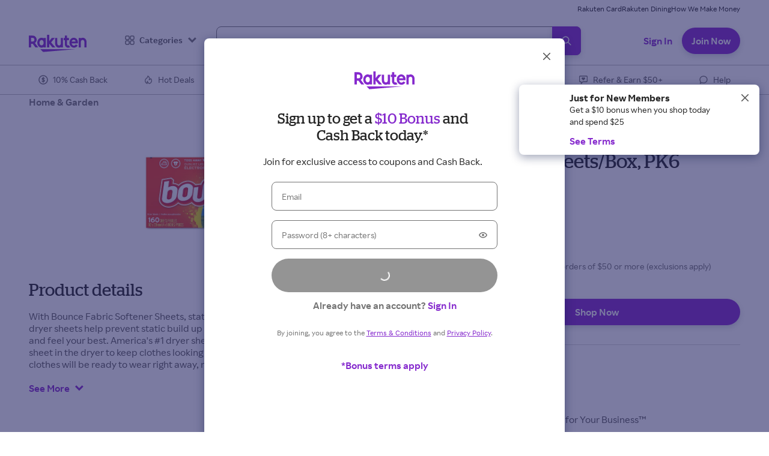

--- FILE ---
content_type: text/html; charset=utf-8
request_url: https://www.rakuten.com/auth/v2/signup?flow=MKTG_PAGE&variant_type=AUTH_MODAL&view_mode=external_spacing&bonus_id=SUJOIN10-201503&registration_type=SEM&app_name=rr-acquisition-web&app_version=2.67.1
body_size: 11207
content:
<!DOCTYPE html><html><head><meta charSet="utf-8"/><meta name="viewport" content="width=device-width, initial-scale=1.0, maximum-scale=1.0, user-scalable=no, viewport-fit=cover"/><meta name="X-UA-Compatible" http-equiv="X-UA-Compatible" content="chrome=1,IE=edge"/><meta name="Content-Type" http-equiv="Content-Type" content="text/html; charset=UTF-8"/><meta name="robots" content="noindex, nofollow"/><title>Rakuten: Shop. Get Cash Back. Repeat.</title><meta name="description" content="Feel the joy of Cash Back! Start your shopping at Rakuten - Shop as usual - Get Cash Back. Shop at over 3500 stores and get paid."/><meta name="keywords" content="coupons, cash back, rakuten, promo codes, online rebates, discounts, deals, coupon codes"/><meta name="referrer" content="strict-origin-when-cross-origin"/><link rel="preconnect" href="https://static.rakuten.com/assets/auth"/><link rel="preload" href="https://static.rakuten.com/static/fonts/rakutenSansUI/RakutenSansUI_W_Rg.woff2" as="font" type="font/woff2" crossorigin="true"/><link rel="preload" href="https://static.rakuten.com/static/fonts/rakutenSansUI/RakutenSansUI_W_SBd.woff2" as="font" type="font/woff2" crossorigin="true"/><link rel="preload" href="https://static.rakuten.com/static/fonts/rakutenSansUI/RakutenSansUI_W_Bd.woff2" as="font" type="font/woff2" crossorigin="true"/><link rel="preload" href="https://static.rakuten.com/static/fonts/rakutenSansUI/RakutenSansUI_W_Blk.woff2" as="font" type="font/woff2" crossorigin="true"/><link rel="preload" href="https://static.rakuten.com/static/fonts/stag/Stag-Book-Web.woff2" as="font" type="font/woff2" crossorigin="true"/><link sizes="16x16" rel="icon" type="image/png" href="https://static.rakuten.com/static/images/favicons-r/v1/favicon-16x16.png"/><link sizes="32x32" rel="icon" type="image/png" href="https://static.rakuten.com/static/images/favicons-r/v1/favicon-32x32.png"/><link sizes="57x57" rel="icon" type="image/png" href="https://static.rakuten.com/static/images/favicons-r/v1/favicon-57x57.png"/><link sizes="72x72" rel="icon" type="image/png" href="https://static.rakuten.com/static/images/favicons-r/v1/favicon-72x72.png"/><link sizes="76x76" rel="icon" type="image/png" href="https://static.rakuten.com/static/images/favicons-r/v1/favicon-76x76.png"/><link sizes="57x57" rel="apple-touch-icon" href="https://static.rakuten.com/static/images/favicons-r/v1/icon-57x57.png"/><link sizes="57x57" rel="apple-touch-icon-precomposed" href="https://static.rakuten.com/static/images/favicons-r/v1/icon-57x57.png"/><link sizes="72x72" rel="apple-touch-icon" href="https://static.rakuten.com/static/images/favicons-r/v1/icon-72x72.png"/><link sizes="72x72" rel="apple-touch-icon-precomposed" href="https://static.rakuten.com/static/images/favicons-r/v1/icon-72x72.png"/><link sizes="76x76" rel="apple-touch-icon" href="https://static.rakuten.com/static/images/favicons-r/v1/icon-76x76.png"/><link sizes="76x76" rel="apple-touch-icon-precomposed" href="https://static.rakuten.com/static/images/favicons-r/v1/icon-76x76.png"/><link sizes="114x114" rel="apple-touch-icon" href="https://static.rakuten.com/static/images/favicons-r/v1/icon-114x114.png"/><link sizes="114x114" rel="apple-touch-icon-precomposed" href="https://static.rakuten.com/static/images/favicons-r/v1/icon-114x114.png"/><link sizes="120x120" rel="apple-touch-icon" href="https://static.rakuten.com/static/images/favicons-r/v1/icon-120x120.png"/><link sizes="120x120" rel="apple-touch-icon-precomposed" href="https://static.rakuten.com/static/images/favicons-r/v1/icon-120x120.png"/><link sizes="144x144" rel="apple-touch-icon" href="https://static.rakuten.com/static/images/favicons-r/v1/icon-144x144.png"/><link sizes="144x144" rel="apple-touch-icon-precomposed" href="https://static.rakuten.com/static/images/favicons-r/v1/icon-144x144.png"/><link sizes="180x180" rel="apple-touch-icon" href="https://static.rakuten.com/static/images/favicons-r/v1/icon-180x180.png"/><link sizes="180x180" rel="apple-touch-icon-precomposed" href="https://static.rakuten.com/static/images/favicons-r/v1/icon-180x180.png"/><link sizes="192x192" rel="apple-touch-icon" href="https://static.rakuten.com/static/images/favicons-r/v1/icon-192x192.png"/><link sizes="192x192" rel="apple-touch-icon-precomposed" href="https://static.rakuten.com/static/images/favicons-r/v1/icon-192x192.png"/><meta name="msapplication-TileColor" content="#FFFFFF"/><meta name="msapplication-TileImage" content="https://static.rakuten.com/static/images/favicons-r/v1/icon-144x144.png"/><meta name="next-head-count" content="38"/><script id="waf" src="https://d89e3aa58c21.us-west-2.sdk.awswaf.com/d89e3aa58c21/4b058ec53a76/challenge.js" defer=""></script><script id="configEl">window.__CONFIGS__={"deployEnv":"prod","staticHost":"https://static.rakuten.com","datadogClientToken":"pub6d4331aa5a828f7272055a57e6aa2d41","regionId":"USA","radiantMetadata":{"enabled":false,"host":"https://static.rakuten.com","lastModifiedTopicAllMetaApiPath":"/assets/radiant-metadata/lastmodified/topicallmeta.json","topicTilesApiPath":"/assets/radiant-metadata/metadata/topictiles/","topicTilesAllFile":"all.json","topicLayoutApiPath":"/assets/radiant-metadata/metadata/topiclayout/","topicLayoutAllFile":"all.json","lastModifiedAllPollingInterval":3600000,"metadataAllPollingInterval":3600000,"metadataFlushInterval":5000,"fetchTimeout":1000,"drVersion":4},"graphqlHost":"","graphqlPath":"/datagrid/graphql","datagridRestApiHost":"","datagridRestApiPath":"/datagrid/rest/v1/data","apiHost":"","feedApiHost":"","incentivesApiHost":"","memberMilestonesApiPath":"/api/v1/eligible-incentives/member/milestones","milestoneApiHost":"","memberMilestonesPath":"/rewardshub/v1/regions","memberAccountApiHost":"https://api.rakuten.com","memberAccountBalanceAPIPath":"/earnings_history/v2/regions/REGION_ID/members/MEMBER_GUID/experience/balance_info?fields=balance,eligibility","memberAccountApiTimeout":500,"updateTcppPath":"/tcpp/version/update.do","searchStoreHost":"https://api-catalog-use-gateway.global.rakuten.com","searchStorePath":"/gsp-ac/rewards/search/v2/us_rewards_search/store.json","searchProductHost":"https://api-catalog-use-gateway.global.rakuten.com","searchProductPath":"/gsp-ac/autocomplete/v1/us_ebates_ac.list_ac","experimentV4Host":"https://api.rakuten.com","appShellFeedSlugName":"radiant-navigation","categoryFeedSlugName":"radiant-categories","popupFeedSlugName":"radiant-popup","segmentApiKey":"vLFussC4XChxcOvzEXgApiBtItELHGtW","segmentSettings":{"amplitudeApiKey":"8d61aca7f1e91fe688d8c3d819182c81","branch_key":"key_live_nhRF9ZTJhyZsHIsSdN1u6aheurlZgNKr","Branch_Metrics":"62859005486aad05012d4da0","apiHost":"events.engager.ecbsn.com/v1"},"fbAppId":214330088590858,"fbSdkVersion":"v22.0","googleClientId":"51014805214-s1t91c6udh7lki36s5vh9l9867oavm54.apps.googleusercontent.com","googleSiteId":"psBe4MH7fS-KOFMLl-Fygd3F0uxRwQHjvEB72HRnyS8","bingSiteId":"46AE393A8007808D66CAB4D05BAB08E0","authSDKPath":"https://www.rakuten.com/static/js/auth/ebates-auth.1.1.21.min.js","appleWebClientId":"com.ebates.EbatesMobile.signInWithApple.prod","appleAppId":723134859,"appPackageId":"com.ebates","authMicrositeExperimentName":"BSTN02","authMicrositeVariantValue":"BSTN02A","gtmId":"GTM-NDCS3F","gaId":"UA-1707619-8","branchKey":"key_live_nhRF9ZTJhyZsHIsSdN1u6aheurlZgNKr","branchSDKPath":"https://static.rakuten.com/static/js/branch/branch-2.85.0.min.js","messagingSDK":{"genericRegionApiPath":"/message/v2/regions/{regionId}/messages/batch","USA":{"lingerDuration":1000,"batchSize":25,"messageGatewayBaseURL":"https://api.rakuten.com"},"GBR":{"lingerDuration":1000,"batchSize":25,"messageGatewayBaseURL":"https://api.rakuten.co.uk"},"CAN":{"lingerDuration":1000,"batchSize":25,"messageGatewayBaseURL":"https://api.rakuten.ca"}},"holisticEvents":{"logOutCompleted":{"schema_id":968,"type":"Logout Completed"},"signInFailed":{"schema_id":984,"type":"Sign In Failed","schemaId":2304},"signUpFailed":{"schema_id":981,"type":"Sign Up Failed","schemaId":2356},"oneTapDismissed":{"schema_id":1210,"type":"One Tap Dismissed"},"oneTapStarted":{"schema_id":1211,"type":"One Tap Started"},"oneTapFailed":{"schema_id":1213,"type":"One Tap Failed"},"AppTrackingSetting":{"schema_id":1115,"type":"Set App Tracking Info"},"Button Clicked":{"schema_id":1389,"type":"Button Clicked"},"Page Viewed":{"schema_id":1580,"type":"Page Viewed"},"branchJourneyViewed":{"schema_id":1637,"type":"Branch Journey Viewed"},"branchJourneyDismissed":{"schema_id":1636,"type":"Branch Journey Dismissed"},"branchJourneyCTAClicked":{"schema_id":1635,"type":"Branch Journey Cta Clicked"},"signUpStarted":{"schemaId":2397,"type":"Sign Up Started"},"signInStarted":{"schemaId":2334,"type":"Sign In Started"},"magicLinkLoginViewed":{"schemaId":1472,"type":"Magic Link Login Viewed"},"magicLinkGenerationFailed":{"schemaId":1560,"type":"Magic Link Generation Failed"},"passwordShown":{"schemaId":2453,"type":"Password Shown"},"passwordHidden":{"schemaId":2452,"type":"Password Hidden"}},"didomi":{"apiKey":"6d612ecc-e70f-4dbd-884b-84ab96ca90a5","noticeId":"KgCDxcxg","enabled":false,"extraUserAgents":[],"tokenCookieName":"didomi_token","vendors":{"googleReCaptcha":"c:googlere-qL2VLXCy","rakutenAnalyticsTracker":"c:rakutenan-tWk99EhE","rakutenEssential":"c:rakutenuk-bnzaDwda","rakutenFunctional":"c:rakutenuk-dRirEzPE","rakutenPerformance":"c:rakutenuk-EUfRR3nC","rakutenTargetedAdvertising":"c:rakutenuk-NDQY7THB","youtube":"c:youtube-4y4k9zVb","branch":"c:branch-QCy38KHj","amplitude":"c:amplitude-zdneTBWK","googleAnalytics":"c:googleana-zidm76Mc","googleTagManager":"c:googletag-C8iekTiy","googleOneTap":"c:googleone-gHjUeqXh","facebook":"c:facebooks-6wiaw2R8"},"purposes":{"essential":"zJnDGJc8","functional":"9pEfgFtx","performance":"AZgWeZRZ","targetedAdvertising":"XPdE8HYM"}},"memberDataFetchTimeout":300,"experimentV4Key":"2e2d7e91-2b00-458f-b8f6-2dbea770977c","defaultLocale":"en-us","defaultCountry":"US","enableExperimentsIntegration":true,"experimentv4":{"featureFlagKeys":{"showGoogleOneTap":"ACQ29","autocompleteToHybridSearch":"DISC10-Web","hideSocialConnectionButtonOnHeaderDropdown":"hide-social-connection-buttons-website-all-regions-bstn-01","audioEye":"RCS7181"}},"audioEyeHash":"a258ec196d37dcad7e55310f11165a7a","memberMilestoneApiTimeout":300,"assetPrefix":"https://static.rakuten.com/assets/auth","datadogServiceName":"rr-auth-web","clientAgent":"rr-auth-web","enableWebviewDebugOutput":false,"setNonProdCookie":false,"nonProdCookieName":"nonprod-employee","nonProdCookieValue":"Rs8qsu92SFQ5R","allowWebviewParam":false,"indexSite":false,"appleClientId":"com.ebates.EbatesMobile.signInWithApple.prod","facebookAppId":214330088590858,"basePath":"/auth/v2","minAppVersion":{"GBR":"11.10.0"},"supportedLocale":["en-us","en-gb"],"termsLinkHref":"/help/article/terms-conditions","privacyLinkHref":"/help/article/privacy-policy","rafTermsLinkHref":"/help/article/referral-program-terms","ukMobileBoostTermsLinkHref":"/help/article/10-boost-bonus-terms","helpContactHref":"/help/other-questions?form_type=trouble_sign_in","anonPrivacyHref":"/anon-privacy-preferences.htm","emailSubscription":1262,"experimentV4":{"featureFlagKeys":{"magicLinkLogin":"BSTN02"}},"awsWAF":{"src":"https://d89e3aa58c21.us-west-2.sdk.awswaf.com/d89e3aa58c21/4b058ec53a76/challenge.js"},"recaptchaSiteKey":"6LcX6fQZAAAAAC-PhgK4ep1bFNO2n1BKWG-Tt2-u","appVersion":"1.55.0","modules":{"rrnext":"2.13.4","appshell":"2.131.0","uikit":"5.64.0","rrfeed":"3.42.0"}}</script><link data-next-font="" rel="preconnect" href="/" crossorigin="anonymous"/><script data-testid="datadog-preload" data-nscript="beforeInteractive" crossorigin="anonymous"> window.DD_LOGS = window.DD_LOGS || { q:[],onReady:function(c){window.DD_LOGS.q.push(c);} }; window.ddPreloadErrorHandler = function(e) { window.DD_LOGS.onReady(function() { window.DD_LOGS.logger.error(e.message, { filename: e.filename, stackTrace: e.error.stack, }); }); }; window.addEventListener('error', window.ddPreloadErrorHandler); </script><noscript data-n-css=""></noscript><script defer="" nomodule="" src="https://static.rakuten.com/assets/auth/_next/static/chunks/polyfills-c67a75d1b6f99dc8.js"></script><script src="https://static.rakuten.com/assets/auth/_next/static/chunks/webpack-913463547887c6c5.js" defer=""></script><script src="https://static.rakuten.com/assets/auth/_next/static/chunks/framework-ec5e1a8e3005e758.js" defer=""></script><script src="https://static.rakuten.com/assets/auth/_next/static/chunks/main-2103c11d3fdb36af.js" defer=""></script><script src="https://static.rakuten.com/assets/auth/_next/static/chunks/pages/_app-dcf47d9602d69c36.js" defer=""></script><script src="https://static.rakuten.com/assets/auth/_next/static/chunks/pages/signup-ad9da12263636b25.js" defer=""></script><script src="https://static.rakuten.com/assets/auth/_next/static/u7hMahkp5ScAoy5a-wVEa/_buildManifest.js" defer=""></script><script src="https://static.rakuten.com/assets/auth/_next/static/u7hMahkp5ScAoy5a-wVEa/_ssgManifest.js" defer=""></script></head><body><div id="__next"><style data-emotion="css-global tg1iaj">:host,:root,[data-theme]{--chakra-ring-inset:var(--chakra-empty,/*!*/ /*!*/);--chakra-ring-offset-width:0px;--chakra-ring-offset-color:#fff;--chakra-ring-color:rgba(66, 153, 225, 0.6);--chakra-ring-offset-shadow:0 0 #0000;--chakra-ring-shadow:0 0 #0000;--chakra-space-x-reverse:0;--chakra-space-y-reverse:0;--colors-light:#fff;--colors-dark:#252525;--colors-gray:#f2f2f2;--colors-palette-almostBlack:#252525;--colors-palette-grey_400:#575757;--colors-palette-grey_300:#737373;--colors-palette-white:#ffffff;--colors-palette-grey_100:#dddddd;--colors-palette-grey_50:#f2f2f2;--colors-palette-green_400:#134028;--colors-palette-purple_400:#480081;--colors-palette-grey_200:#b9b9b9;--colors-palette-blue_400:#242463;--colors-palette-orange_400:#ae5308;--colors-palette-purple_50:#bc9fea;--colors-palette-orange_200:#ffa215;--colors-palette-orange_300:#ee6b00;--colors-palette-purple_25:#cfc0ff;--colors-palette-orange_100:#ffd34d;--colors-palette-purple_15:#e4e0fc;--colors-palette-orange_15:#ffefb5;--colors-palette-purple_05:#f4f3fe;--colors-palette-green_200:#75b260;--colors-palette-green_300:#33823f;--colors-palette-purple_300:#7119b8;--colors-palette-green_100:#aee26d;--colors-palette-purple_200:#8529cd;--colors-palette-green_15:#d6f6b5;--colors-palette-purple_100:#9b50d6;--colors-palette-red_100:#ff99b2;--colors-palette-red_400:#720827;--colors-palette-blue_200:#2b83d3;--colors-palette-blue_300:#3e3e9d;--colors-palette-blue_100:#61bce3;--colors-palette-blue_15:#d9ecf7;--colors-palette-red_200:#f43e49;--colors-palette-red_300:#b90037;--colors-palette-red_15:#ffe2eb;--colors-palette-grey_250:#949494;--colors-palette-grey_05:#fafafa;--colors-palette-red_05:#fff8f9;--colors-palette-blue_05:#f2f9fd;--colors-palette-orange_05:#fff9e8;--colors-palette-green_05:#f8fff2;--colors-palette-brown_400:#462c0f;--colors-palette-brown_300:#724007;--colors-palette-brown_200:#ad681f;--colors-palette-brown_100:#d1a06f;--colors-palette-brown_15:#ecdac4;--colors-palette-brown_05:#f9f2ea;--colors-palette-gold_400:#55380c;--colors-palette-gold_300:#815717;--colors-palette-gold_200:#936816;--colors-palette-gold_100:#b1884c;--colors-palette-gold_50:#d6c1a1;--colors-palette-gold_25:#ece3d3;--colors-palette-gold_15:#f8f5ef;--colors-palette-gold_05:#fbf9f4;--colors-fill-sectionInverseSecondary:#252525;--colors-fill-ctaPrimary:#8529cd;--colors-fill-sectionInversePrimary:#242463;--colors-fill-default:#ffffff;--colors-fill-bannerOverlay:linear-gradient(90deg, #242463ff, #24246300);--colors-fill-extensionIllustration:#480081;--colors-fill-preferenceBackground:#f4f3fe;--colors-fill-listviewBackground:#d9ecf7;--colors-fill-ctaSecondaryRakPlus:#f8f5ef;--colors-fill-ctaPrimaryRakPlus:#936816;--colors-fill-sectionInversePrimaryRakPlus:#252525;--colors-fill-sectionPrimaryRakPlus:#fbf9f4;--colors-border-primary:#252525;--colors-border-inverse:#ffffff;--colors-border-iconContainer:#dddddd;--colors-border-divider:#b9b9b9;--colors-border-listViewDivider:#f4f3fe;--colors-text-primary:#252525;--colors-text-secondary:#575757;--colors-text-tertiary:#737373;--colors-text-inverse:#ffffff;--colors-text-cashback:#8529cd;--colors-text-cashbackInStore:#8529cd;--colors-text-action:#8529cd;--colors-text-actionRakPlus:#936816;--colors-text-cashbackRakPlus:#936816;--colors-brand-purple:#8529cd;--colors-brand-darkIndigo:#242463;--colors-brand-goldRakPlus:#b1884c;--colors-state-error:#b90037;--colors-state-disabled:#949494;--colors-state-unselected:#737373;--colors-state-hover:#9b50d6;--colors-state-pressed:#7119b8;--colors-state-selected:#8529cd;--colors-state-focused:#8529cd;--colors-state-info:#3e3e9d;--colors-state-success:#33823f;--colors-state-warning:#ee6b00;--colors-state-pressedRakPlus:#815717;--colors-state-focusedRakPlus:#b1884c;--colors-state-hoverRakPlus:#b1884c;--colors-state-selectedRakPlus:#936816;--fonts-hero-large:Stag,Georgia,Times New Roman,Times,serif;--fonts-hero-medium:Stag,Georgia,Times New Roman,Times,serif;--fonts-hero-base:Stag,Georgia,Times New Roman,Times,serif;--fonts-h1-medium:Stag,Georgia,Times New Roman,Times,serif;--fonts-h1-large:Stag,Georgia,Times New Roman,Times,serif;--fonts-h1-base:Stag,Georgia,Times New Roman,Times,serif;--fonts-tagLarge:Rakuten Sans UI,system-ui,Arial,Roboto,sans-serif;--fonts-tagSmall:Rakuten Sans UI,system-ui,Arial,Roboto,sans-serif;--fonts-strikethrough:Rakuten Sans UI,system-ui,Arial,Roboto,sans-serif;--fonts-descriptorLarge:Rakuten Sans UI,system-ui,Arial,Roboto,sans-serif;--fonts-descriptorMedium:Rakuten Sans UI,system-ui,Arial,Roboto,sans-serif;--fonts-descriptorSmall:Rakuten Sans UI,system-ui,Arial,Roboto,sans-serif;--fonts-descriptorXsmall:Rakuten Sans UI,system-ui,Arial,Roboto,sans-serif;--fonts-descriptorXxsmall:Rakuten Sans UI,system-ui,Arial,Roboto,sans-serif;--fonts-body:Rakuten Sans UI,system-ui,Arial,Roboto,sans-serif;--fonts-subnav:Rakuten Sans UI,system-ui,Arial,Roboto,sans-serif;--fonts-finePrint:Rakuten Sans UI,system-ui,Arial,Roboto,sans-serif;--fonts-buttonSmall:Rakuten Sans UI,system-ui,Arial,Roboto,sans-serif;--fonts-buttonMedium:Rakuten Sans UI,system-ui,Arial,Roboto,sans-serif;--fonts-buttonLarge:Rakuten Sans UI,system-ui,Arial,Roboto,sans-serif;--fonts-link:Rakuten Sans UI,system-ui,Arial,Roboto,sans-serif;--fonts-h2-medium:Stag,Georgia,Times New Roman,Times,serif;--fonts-h2-large:Stag,Georgia,Times New Roman,Times,serif;--fonts-h2-base:Stag,Georgia,Times New Roman,Times,serif;--fonts-h3-medium:Stag,Georgia,Times New Roman,Times,serif;--fonts-h3-large:Stag,Georgia,Times New Roman,Times,serif;--fonts-h3-base:Stag,Georgia,Times New Roman,Times,serif;--fonts-bannerLarge-medium:Rakuten Sans UI,system-ui,Arial,Roboto,sans-serif;--fonts-bannerLarge-large:Rakuten Sans UI,system-ui,Arial,Roboto,sans-serif;--fonts-bannerLarge-base:Rakuten Sans UI,system-ui,Arial,Roboto,sans-serif;--fonts-bannerSmall-medium:Rakuten Sans UI,system-ui,Arial,Roboto,sans-serif;--fonts-bannerSmall-large:Rakuten Sans UI,system-ui,Arial,Roboto,sans-serif;--fonts-bannerSmall-base:Rakuten Sans UI,system-ui,Arial,Roboto,sans-serif;--fonts-nav-medium:Rakuten Sans UI,system-ui,Arial,Roboto,sans-serif;--fonts-nav-large:Rakuten Sans UI,system-ui,Arial,Roboto,sans-serif;--fonts-nav-base:Rakuten Sans UI,system-ui,Arial,Roboto,sans-serif;--fonts-subheaderSmall-medium:Rakuten Sans UI,system-ui,Arial,Roboto,sans-serif;--fonts-subheaderSmall-large:Rakuten Sans UI,system-ui,Arial,Roboto,sans-serif;--fonts-subheaderSmall-base:Rakuten Sans UI,system-ui,Arial,Roboto,sans-serif;--fonts-subheaderLarge-medium:Rakuten Sans UI,system-ui,Arial,Roboto,sans-serif;--fonts-subheaderLarge-large:Rakuten Sans UI,system-ui,Arial,Roboto,sans-serif;--fonts-subheaderLarge-base:Rakuten Sans UI,system-ui,Arial,Roboto,sans-serif;--fonts-cashback-base:Rakuten Sans UI,system-ui,Arial,Roboto,sans-serif;--fonts-cashback-medium:Rakuten Sans UI,system-ui,Arial,Roboto,sans-serif;--fonts-cashback-large:Rakuten Sans UI,system-ui,Arial,Roboto,sans-serif;--fontSizes-hero-large:64px;--fontSizes-hero-medium:46px;--fontSizes-hero-base:40px;--fontSizes-buttonLarge:18px;--fontSizes-tagLarge:16px;--fontSizes-buttonMedium:16px;--fontSizes-link:16px;--fontSizes-buttonSmall:14px;--fontSizes-body:14px;--fontSizes-subnav:14px;--fontSizes-tagSmall:12px;--fontSizes-finePrint:12px;--fontSizes-h1-medium:40px;--fontSizes-h1-large:52px;--fontSizes-h1-base:32px;--fontSizes-strikethrough:14px;--fontSizes-descriptorLarge:20px;--fontSizes-descriptorMedium:18px;--fontSizes-descriptorSmall:16px;--fontSizes-descriptorXsmall:14px;--fontSizes-descriptorXxsmall:12px;--fontSizes-h2-medium:32px;--fontSizes-h2-large:40px;--fontSizes-h2-base:24px;--fontSizes-h3-medium:28px;--fontSizes-h3-large:32px;--fontSizes-h3-base:20px;--fontSizes-bannerLarge-medium:28px;--fontSizes-bannerLarge-large:28px;--fontSizes-bannerLarge-base:24px;--fontSizes-bannerSmall-medium:24px;--fontSizes-bannerSmall-large:24px;--fontSizes-bannerSmall-base:22px;--fontSizes-subheaderLarge-medium:24px;--fontSizes-subheaderLarge-large:24px;--fontSizes-subheaderLarge-base:18px;--fontSizes-subheaderSmall-medium:20px;--fontSizes-subheaderSmall-large:20px;--fontSizes-subheaderSmall-base:16px;--fontSizes-nav-medium:14px;--fontSizes-nav-large:14px;--fontSizes-nav-base:12px;--fontSizes-cashback-base:14px;--fontSizes-cashback-medium:16px;--fontSizes-cashback-large:16px;--fontWeights-hero-large:300;--fontWeights-hero-medium:300;--fontWeights-hero-base:300;--fontWeights-body:400;--fontWeights-tagLarge:600;--fontWeights-tagSmall:600;--fontWeights-h1-medium:300;--fontWeights-h1-large:300;--fontWeights-h1-base:300;--fontWeights-descriptorLarge:700;--fontWeights-descriptorXsmall:700;--fontWeights-descriptorXxsmall:600;--fontWeights-descriptorSmall:700;--fontWeights-descriptorMedium:700;--fontWeights-buttonSmall:600;--fontWeights-buttonMedium:600;--fontWeights-buttonLarge:600;--fontWeights-link:600;--fontWeights-subnav:400;--fontWeights-finePrint:400;--fontWeights-h2-medium:400;--fontWeights-h2-large:400;--fontWeights-h2-base:400;--fontWeights-subheaderLarge-large:400;--fontWeights-subheaderLarge-medium:400;--fontWeights-subheaderLarge-base:400;--fontWeights-h3-medium:400;--fontWeights-h3-large:400;--fontWeights-h3-base:400;--fontWeights-bannerLarge-medium:900;--fontWeights-bannerLarge-large:900;--fontWeights-bannerLarge-base:900;--fontWeights-bannerSmall-medium:900;--fontWeights-bannerSmall-large:900;--fontWeights-bannerSmall-base:900;--fontWeights-nav-medium:600;--fontWeights-nav-large:600;--fontWeights-nav-base:600;--fontWeights-subheaderSmall-medium:400;--fontWeights-subheaderSmall-large:400;--fontWeights-subheaderSmall-base:400;--fontWeights-cashback-base:600;--fontWeights-cashback-medium:600;--fontWeights-cashback-large:600;--fontWeights-strikethrough:700;--letterSpacings-tagSmall:1px;--letterSpacings-tagLarge:1px;--lineHeights-hero-large:66px;--lineHeights-hero-medium:48px;--lineHeights-hero-base:44px;--lineHeights-buttonLarge:24px;--lineHeights-tagLarge:24px;--lineHeights-buttonSmall:20px;--lineHeights-descriptorLarge:24px;--lineHeights-descriptorMedium:22px;--lineHeights-descriptorSmall:20px;--lineHeights-descriptorXsmall:18px;--lineHeights-descriptorXxsmall:16px;--lineHeights-subnav:16px;--lineHeights-finePrint:16px;--lineHeights-buttonMedium:24px;--lineHeights-link:24px;--lineHeights-body:20px;--lineHeights-tagSmall:16px;--lineHeights-strikethrough:16px;--lineHeights-h1-medium:44px;--lineHeights-h1-large:56px;--lineHeights-h1-base:36px;--lineHeights-h2-medium:36px;--lineHeights-h2-large:42px;--lineHeights-h2-base:28px;--lineHeights-h3-medium:36px;--lineHeights-h3-large:36px;--lineHeights-h3-base:24px;--lineHeights-bannerLarge-medium:34px;--lineHeights-bannerLarge-large:34px;--lineHeights-bannerLarge-base:28px;--lineHeights-bannerSmall-medium:28px;--lineHeights-bannerSmall-large:28px;--lineHeights-bannerSmall-base:28px;--lineHeights-subheaderSmall-medium:24px;--lineHeights-subheaderSmall-large:24px;--lineHeights-subheaderSmall-base:22px;--lineHeights-subheaderLarge-medium:26px;--lineHeights-subheaderLarge-large:28px;--lineHeights-subheaderLarge-base:22px;--lineHeights-nav-medium:20px;--lineHeights-nav-large:20px;--lineHeights-nav-base:16px;--lineHeights-cashback-base:16px;--lineHeights-cashback-medium:18px;--lineHeights-cashback-large:18px;--radii-full:9999px;--radii-cta:20px;--radii-ui:8px;--radii-tag:4px;--space-xsmall:8px;--space-large:32px;--space-medium:16px;--space-small:12px;--space-xlarge:48px;--space-xxlarge:64px;--space-xxsmall:4px;--space-grande:24px;--space-venti:20px;--shadows-onDarkBackground:0px 4px 8px #0a1646cc;--shadows-navigationBottom:0px -2px 16px #0a16461f;--shadows-default:0px 4px 8px #0a164626;--shadows-listView:0px 4px 4px #0a16461a;--shadows-modal:0px 4px 16px #0a164666;--shadows-defaultEmphasized:0px 4px 11px #0a164633;--shadows-defaultHover:0px 4px 11px #0a164633;--shadows-hoverOnDarkBackground:0px 4px 11px #0a1646d4;--sizes-full:100%;--sizes-ratio-_1_91_1:0.5238;--sizes-ratio-_21_9:0.4286;--sizes-ratio-_6_5:0.8333;--sizes-ratio-_1_1:1;--sizes-ratio-_4_5:1.25;--sizes-ratio-_3_2:0.6667;--sizes-ratio-_2_1:0.5;--sizes-ratio-_3_4:1.3333;--sizes-ratio-brandLogo:0.4596;--sizes-ratio-categoryImage-base:0.6231;--sizes-ratio-categoryImage-large:0.5126;--sizes-ratio-mediaHeroImage-base:0.5276;--sizes-ratio-mediaHeroImage-medium:0.2814;--sizes-ratio-mediaHeroImage-large:0.2814;--sizes-grid-margin-large:144px;--sizes-grid-margin-medium:48px;--sizes-grid-margin-base:20px;--sizes-grid-gutter-large:24px;--sizes-grid-gutter-medium:16px;--sizes-grid-gutter-base:16px;--sizes-grid-columns-medium:12;--sizes-grid-columns-large:12;--sizes-grid-columns-base:8;--sizes-grid-maxWidth-large:1632px;--sizes-paddingProportion-imageContainer:0.25;--sizes-paddingProportion-mediaHeroImage-base:0.1;--sizes-paddingProportion-mediaHeroImage-medium:0.15;--sizes-paddingProportion-mediaHeroImage-large:0.2;--sizes-paddingProportion-mediaHeroImageRight-base:0.85;--sizes-paddingProportion-mediaHeroImageRight-medium:2;--sizes-paddingProportion-mediaHeroImageRight-large:2.35;--sizes-xxsmall:48px;--sizes-xsmall:56px;--sizes-small:64px;--sizes-medium:72px;--sizes-large:80px;--sizes-xlarge:88px;--sizes-xxlarge:96px;--zIndices-hide:-1;--zIndices-auto:auto;--zIndices-base:0;--zIndices-docked:10;--zIndices-dropdown:1000;--zIndices-sticky:1100;--zIndices-banner:1200;--zIndices-overlay:1300;--zIndices-modal:1400;--zIndices-popover:1500;--zIndices-skipLink:1600;--zIndices-toast:1700;--zIndices-tooltip:1800;}</style><style data-emotion="css-global 0"></style><style data-emotion="css-global 1y4qa0s">@font-face{font-family:'Rakuten Sans UI';font-weight:400;font-style:normal;font-display:swap;src:url('https://static.rakuten.com/static/fonts/rakutenSansUI/RakutenSansUI_W_Rg.woff2') format('woff2'),url('https://static.rakuten.com/static/fonts/rakutenSansUI/RakutenSansUI_W_Rg.woff') format('woff');}@font-face{font-family:'Rakuten Sans UI';font-weight:600;font-style:normal;font-display:swap;src:url('https://static.rakuten.com/static/fonts/rakutenSansUI/RakutenSansUI_W_SBd.woff2') format('woff2'),url('https://static.rakuten.com/static/fonts/rakutenSansUI/RakutenSansUI_W_SBd.woff') format('woff');}@font-face{font-family:'Rakuten Sans UI';font-weight:700;font-style:normal;font-display:swap;src:url('https://static.rakuten.com/static/fonts/rakutenSansUI/RakutenSansUI_W_Bd.woff2') format('woff2'),url('https://static.rakuten.com/static/fonts/rakutenSansUI/RakutenSansUI_W_Bd.woff') format('woff');}@font-face{font-family:'Rakuten Sans UI';font-weight:900;font-style:normal;font-display:swap;src:url('https://static.rakuten.com/static/fonts/rakutenSansUI/RakutenSansUI_W_Blk.woff2') format('woff2'),url('https://static.rakuten.com/static/fonts/rakutenSansUI/RakutenSansUI_W_Blk.woff') format('woff');}@font-face{font-family:Stag;font-weight:300;font-style:normal;font-display:swap;src:url('https://static.rakuten.com/static/fonts/stag/Stag-Light-Web.woff2') format('woff2'),url('https://static.rakuten.com/static/fonts/stag/Stag-Light-Web.woff') format('woff');}@font-face{font-family:Stag;font-weight:400;font-style:normal;font-display:swap;src:url('https://static.rakuten.com/static/fonts/stag/Stag-Book-Web.woff2') format('woff2'),url('https://static.rakuten.com/static/fonts/stag/Stag-Book-Web.woff') format('woff');}@font-face{font-family:Stag;font-weight:600;font-style:normal;font-display:swap;src:url('https://static.rakuten.com/static/fonts/stag/Stag-Semibold-Web.woff2') format('woff2'),url('https://static.rakuten.com/static/fonts/stag/Stag-Semibold-Web.woff') format('woff');}*{margin:0;padding:0;}*,*::before,*::after{box-sizing:border-box;}table{border-collapse:collapse;border-spacing:0;}button,[type='button']{-webkit-appearance:none;-moz-appearance:none;-ms-appearance:none;appearance:none;cursor:pointer;background:transparent;}ul{list-style-type:none;list-style-position:inside;}a{-webkit-text-decoration:none;text-decoration:none;color:#252525;}html{height:100%;}body{height:100%;overflow-y:scroll;background-color:#ffffff;color:#252525;font-size:14px;font-weight:400;font-family:Rakuten Sans UI,system-ui,Arial,Roboto,sans-serif;line-height:20px;}input{outline:0;box-shadow:none;border-style:solid;}input,select,optgroup,textarea,button{font-size:100%;font-family:inherit;}img,video{max-width:100%;height:auto;}@media (-webkit-min-device-pixel-ratio: 2),(min-resolution: 192dpi){body{-webkit-font-smoothing:antialiased;-moz-osx-font-smoothing:grayscale;}}</style><style data-emotion="css qzzexr">.css-qzzexr{box-sizing:content-box;max-width:440px;-webkit-padding-start:var(--space-large);padding-inline-start:var(--space-large);-webkit-padding-end:var(--space-large);padding-inline-end:var(--space-large);-webkit-margin-start:auto;margin-inline-start:auto;-webkit-margin-end:auto;margin-inline-end:auto;position:relative;text-align:center;padding-bottom:var(--space-medium);}</style><div id="authContainer" class="css-qzzexr"><form novalidate=""><style data-emotion="css 1blhmhb">.css-1blhmhb{display:-webkit-box;display:-webkit-flex;display:-ms-flexbox;display:flex;-webkit-align-items:stretch;-webkit-box-align:stretch;-ms-flex-align:stretch;align-items:stretch;-webkit-flex-direction:column;-ms-flex-direction:column;flex-direction:column;}.css-1blhmhb>*:not(style)~*:not(style){margin-top:var(--space-medium);-webkit-margin-end:0px;margin-inline-end:0px;margin-bottom:0px;-webkit-margin-start:0px;margin-inline-start:0px;}</style><div class="chakra-stack css-1blhmhb"><div role="group" class="chakra-form-control css-0"><style data-emotion="css 8atqhb">.css-8atqhb{width:100%;}</style><div class="css-8atqhb"><style data-emotion="css 1mjgfra">.css-1mjgfra{width:100%;outline:2px solid transparent;outline-offset:2px;position:relative;-webkit-appearance:none;-moz-appearance:none;-ms-appearance:none;appearance:none;-webkit-transition:all 0.2s;transition:all 0.2s;border:1px;border-style:solid;border-color:var(--colors-text-tertiary);background:var(--colors-fill-default);font-family:Rakuten Sans UI,system-ui,Arial,Roboto,sans-serif;font-size:14px;font-weight:400;line-height:20px;padding-top:14px;padding-bottom:14px;-webkit-padding-start:16px;padding-inline-start:16px;-webkit-padding-end:16px;padding-inline-end:16px;height:48px;border-radius:8px;}.css-1mjgfra::-ms-reveal{display:none;}.css-1mjgfra:hover,.css-1mjgfra[data-hover]{border-color:var(--colors-state-focused);}.css-1mjgfra[disabled],.css-1mjgfra[aria-disabled=true],.css-1mjgfra[data-disabled]{border-color:var(--colors-state-disabled);cursor:not-allowed;}.css-1mjgfra:focus,.css-1mjgfra[data-focus]{border-color:#737373;}.css-1mjgfra[aria-invalid=true],.css-1mjgfra[data-invalid]{border-color:#b90037;}.css-1mjgfra:active,.css-1mjgfra[data-active]{border-color:var(--colors-state-pressed);}.css-1mjgfra[aria-readonly=true],.css-1mjgfra[readonly],.css-1mjgfra[data-readonly]{background:transparent;box-shadow:none;-webkit-user-select:all;-moz-user-select:all;-ms-user-select:all;user-select:all;}</style><input class="chakra-input rr-auth-web-user-email-input css-1mjgfra" placeholder="Email" type="email" name="emailAddress" id="emailAddress" required="" aria-required="true"/></div></div><div role="group" class="chakra-form-control css-0"><style data-emotion="css 4302v8">.css-4302v8{width:100%;display:-webkit-box;display:-webkit-flex;display:-ms-flexbox;display:flex;position:relative;}</style><div class="chakra-input__group css-4302v8"><div class="css-8atqhb"><style data-emotion="css rilsj9">.css-rilsj9{width:100%;outline:2px solid transparent;outline-offset:2px;position:relative;-webkit-appearance:none;-moz-appearance:none;-ms-appearance:none;appearance:none;-webkit-transition:all 0.2s;transition:all 0.2s;border:1px;border-style:solid;border-color:var(--colors-text-tertiary);background:var(--colors-fill-default);font-family:Rakuten Sans UI,system-ui,Arial,Roboto,sans-serif;font-size:14px;font-weight:400;line-height:20px;padding-top:14px;padding-bottom:14px;-webkit-padding-start:16px;padding-inline-start:16px;-webkit-padding-end:16px;padding-inline-end:16px;height:48px;border-radius:8px;padding-right:40px;}.css-rilsj9::-ms-reveal{display:none;}.css-rilsj9:hover,.css-rilsj9[data-hover]{border-color:var(--colors-state-focused);}.css-rilsj9[disabled],.css-rilsj9[aria-disabled=true],.css-rilsj9[data-disabled]{border-color:var(--colors-state-disabled);cursor:not-allowed;}.css-rilsj9:focus,.css-rilsj9[data-focus]{border-color:#737373;}.css-rilsj9[aria-invalid=true],.css-rilsj9[data-invalid]{border-color:#b90037;}.css-rilsj9:active,.css-rilsj9[data-active]{border-color:var(--colors-state-pressed);}.css-rilsj9[aria-readonly=true],.css-rilsj9[readonly],.css-rilsj9[data-readonly]{background:transparent;box-shadow:none;-webkit-user-select:all;-moz-user-select:all;-ms-user-select:all;user-select:all;}</style><input class="chakra-input rr-auth-web-user-password-input css-rilsj9" placeholder="Password (8+ characters)" type="password" autoComplete="off" maxLength="128" name="password" id="password" required="" aria-required="true"/></div><style data-emotion="css 1mw5xl5">.css-1mw5xl5{right:0px;width:40px;height:48px;-webkit-padding-start:var(--space-xsmall);padding-inline-start:var(--space-xsmall);-webkit-padding-end:var(--space-xsmall);padding-inline-end:var(--space-xsmall);display:-webkit-box;display:-webkit-flex;display:-ms-flexbox;display:flex;-webkit-align-items:center;-webkit-box-align:center;-ms-flex-align:center;align-items:center;-webkit-box-pack:center;-ms-flex-pack:center;-webkit-justify-content:center;justify-content:center;position:absolute;top:0px;z-index:1;}</style><div class="chakra-input__right-element css-1mw5xl5"><style data-emotion="css 1olwuqw">.css-1olwuqw{color:var(--colors-text-tertiary);margin-right:var(--space-xsmall);cursor:pointer;}</style><span role="button" tabindex="0" aria-label="Show password" class="css-1olwuqw"><style data-emotion="css 18tocyg">.css-18tocyg{width:16px;height:16px;display:inline-block;vertical-align:middle;fill:var(--colors-text-tertiary);-webkit-flex-shrink:0;-ms-flex-negative:0;flex-shrink:0;-webkit-backface-visibility:hidden;backface-visibility:hidden;}.css-18tocyg:not(:root){overflow:hidden;}</style><svg viewBox="0 0 16 16" focusable="false" role="presentation" xmlns="http://www.w3.org/2000/svg" class="css-18tocyg e1w3ybj0"><path d="M7.94 12.51c-1.4-.03-2.47-.47-2.88-.64-.75-.32-1.27-.67-1.4-.76a7.48 7.48 0 01-1.98-2.07c-.25-.39-.43-.74-.54-.99L1 7.74c.06-.13.11-.26.17-.39.3-.64 1.09-2.09 2.75-3.15a7.77 7.77 0 013.24-1.15c.19-.02.51-.05.88-.05 2 .02 3.5.87 3.77 1.03 1.92 1.13 2.75 2.78 3.02 3.34.08.16.13.29.17.38-.1.21-.2.42-.29.63-.35.67-1.01 1.73-2.21 2.62-.47.35-2.18 1.55-4.56 1.51zM8 11c.54 0 1.82-.09 3.14-.89 1.31-.8 1.95-1.88 2.2-2.35a6.052 6.052 0 00-5.3-3.25c-2.12-.02-3.56 1.11-3.95 1.44-.77.65-1.21 1.36-1.46 1.82.26.5.73 1.23 1.54 1.88C5.7 10.88 7.39 10.99 8 11zm.01-5.17a1.91 1.91 0 100 3.82 1.91 1.91 0 000-3.82z"></path></svg></span></div></div></div><style data-emotion="css jk042l">.css-jk042l{width:100%;border:none;display:-webkit-inline-box;display:-webkit-inline-flex;display:-ms-inline-flexbox;display:inline-flex;cursor:pointer;-webkit-appearance:none;-moz-appearance:none;-ms-appearance:none;appearance:none;-webkit-align-items:center;-webkit-box-align:center;-ms-flex-align:center;align-items:center;-webkit-box-pack:center;-ms-flex-pack:center;-webkit-justify-content:center;justify-content:center;-webkit-transition:all 200ms;transition:all 200ms;-webkit-user-select:none;-moz-user-select:none;-ms-user-select:none;user-select:none;position:relative;white-space:nowrap;vertical-align:middle;box-shadow:var(--shadows-default);font-family:var(--fonts-buttonLarge);font-size:var(--fontSizes-buttonLarge);font-weight:var(--fontWeights-buttonLarge);line-height:var(--lineHeights-buttonLarge);padding-top:var(--space-medium);padding-bottom:var(--space-medium);-webkit-padding-start:var(--space-large);padding-inline-start:var(--space-large);-webkit-padding-end:var(--space-large);padding-inline-end:var(--space-large);border-radius:var(--radii-full);color:var(--colors-text-inverse);background:var(--colors-state-disabled);}.css-jk042l[disabled],.css-jk042l[aria-disabled=true],.css-jk042l[data-disabled]{cursor:not-allowed;box-shadow:none;background:var(--colors-state-disabled);}.css-jk042l[disabled]:focus,.css-jk042l[aria-disabled=true]:focus,.css-jk042l[data-disabled]:focus,.css-jk042l[disabled]:hover,.css-jk042l[aria-disabled=true]:hover,.css-jk042l[data-disabled]:hover,.css-jk042l[disabled]:active,.css-jk042l[aria-disabled=true]:active,.css-jk042l[data-disabled]:active{background:var(--colors-state-disabled);}.css-jk042l .chakra-button__icon{line-height:1;}.css-jk042l .chakra-button__icon svg{display:block;}</style><button disabled="" type="submit" data-loading="" class="chakra-button rr-auth-web-email-auth-btn css-jk042l" id="email-auth-btn"><style data-emotion="css 1vsp78f">.css-1vsp78f{display:-webkit-box;display:-webkit-flex;display:-ms-flexbox;display:flex;-webkit-align-items:center;-webkit-box-align:center;-ms-flex-align:center;align-items:center;position:absolute;-webkit-margin-end:0px;margin-inline-end:0px;font-size:1em;line-height:normal;}</style><div class="chakra-button__spinner chakra-button__spinner--start css-1vsp78f"><style data-emotion="css 1plzyg6 animation-b7n1on">.css-1plzyg6{display:inline-block;border-color:currentColor;border-style:solid;border-radius:99999px;border-width:2px;border-bottom-color:transparent;border-left-color:transparent;-webkit-animation:animation-b7n1on 0.45s linear infinite;animation:animation-b7n1on 0.45s linear infinite;color:currentColor;width:1em;height:1em;}@-webkit-keyframes animation-b7n1on{0%{-webkit-transform:rotate(0deg);-moz-transform:rotate(0deg);-ms-transform:rotate(0deg);transform:rotate(0deg);}100%{-webkit-transform:rotate(360deg);-moz-transform:rotate(360deg);-ms-transform:rotate(360deg);transform:rotate(360deg);}}@keyframes animation-b7n1on{0%{-webkit-transform:rotate(0deg);-moz-transform:rotate(0deg);-ms-transform:rotate(0deg);transform:rotate(0deg);}100%{-webkit-transform:rotate(360deg);-moz-transform:rotate(360deg);-ms-transform:rotate(360deg);transform:rotate(360deg);}}</style><div class="chakra-spinner css-1plzyg6"><style data-emotion="css f8n5zr">.css-f8n5zr{border:0px;clip:rect(0px, 0px, 0px, 0px);height:1px;width:1px;margin:-1px;padding:0px;overflow:hidden;white-space:nowrap;position:absolute;}</style><span class="css-f8n5zr">Loading...</span></div></div><style data-emotion="css q7lffx">.css-q7lffx{opacity:0;}</style><span class="css-q7lffx">Join Now</span></button></div></form><style data-emotion="css owjkmg">.css-owjkmg{display:-webkit-box;display:-webkit-flex;display:-ms-flexbox;display:flex;-webkit-align-items:center;-webkit-box-align:center;-ms-flex-align:center;align-items:center;-webkit-flex-direction:column;-ms-flex-direction:column;flex-direction:column;}.css-owjkmg>*:not(style)~*:not(style){margin-top:0.5rem;-webkit-margin-end:0px;margin-inline-end:0px;margin-bottom:0px;-webkit-margin-start:0px;margin-inline-start:0px;}</style><div class="chakra-stack css-owjkmg"><style data-emotion="css jwgvcs">.css-jwgvcs{margin-bottom:var(--space-medium);}</style><div class="rr-auth-web-signup-to-login-link-container css-jwgvcs"><style data-emotion="css 1dj9l3z">.css-1dj9l3z{font-family:Rakuten Sans UI,system-ui,Arial,Roboto,sans-serif;font-size:16px;font-weight:600;line-height:24px;color:var(--colors-text-tertiary);}</style><span class="css-1dj9l3z">Already have an account? </span><style data-emotion="css ru8dyr">.css-ru8dyr{outline:2px solid transparent;outline-offset:2px;position:relative;border:none;display:-webkit-inline-box;display:-webkit-inline-flex;display:-ms-inline-flexbox;display:inline-flex;cursor:pointer;-webkit-appearance:none;-moz-appearance:none;-ms-appearance:none;appearance:none;-webkit-align-items:center;-webkit-box-align:center;-ms-flex-align:center;align-items:center;-webkit-box-pack:center;-ms-flex-pack:center;-webkit-justify-content:center;justify-content:center;-webkit-transition:all 200ms;transition:all 200ms;-webkit-user-select:none;-moz-user-select:none;-ms-user-select:none;user-select:none;white-space:nowrap;vertical-align:baseline;box-shadow:none;font-family:var(--fonts-buttonMedium);font-size:var(--fontSizes-buttonMedium);font-weight:var(--fontWeights-buttonMedium);line-height:var(--lineHeights-buttonMedium);padding-top:10px;padding-bottom:10px;-webkit-padding-start:0px;padding-inline-start:0px;-webkit-padding-end:0px;padding-inline-end:0px;-webkit-box-flex-wrap:wrap;-webkit-flex-wrap:wrap;-ms-flex-wrap:wrap;flex-wrap:wrap;border-radius:var(--radii-full);color:var(--colors-text-action);background:transparent;}.css-ru8dyr::before{content:"";box-sizing:content-box;border-width:4px;border-style:solid;border-color:var(--colors-state-focused);opacity:0;padding:0px;pointer-events:none;position:absolute;top:50%;left:50%;-webkit-transform:translate(-50%, -50%);-moz-transform:translate(-50%, -50%);-ms-transform:translate(-50%, -50%);transform:translate(-50%, -50%);z-index:0;width:100%;height:100%;-webkit-backface-visibility:hidden;backface-visibility:hidden;border-radius:100px;-webkit-transition:padding 0.3s,opacity 0.3s;transition:padding 0.3s,opacity 0.3s;transition-timing-function:cubic-bezier(0.75, 0, 0.125, 1);}.css-ru8dyr.focus-visible::before{opacity:1;z-index:1;padding:4px;}.css-ru8dyr:focus-visible::before{opacity:1;z-index:1;padding:4px;}.css-ru8dyr[disabled],.css-ru8dyr[aria-disabled=true],.css-ru8dyr[data-disabled]{cursor:not-allowed;box-shadow:none;}.css-ru8dyr .chakra-button__icon{line-height:1;}.css-ru8dyr .chakra-button__icon svg{display:block;}.css-ru8dyr::after{content:"";}.css-ru8dyr:hover,.css-ru8dyr[data-hover]{color:var(--colors-state-hover);}.css-ru8dyr:hover::after,.css-ru8dyr[data-hover]::after{border-color:var(--colors-state-hover);}[role=group]:hover .css-ru8dyr,[role=group][data-hover] .css-ru8dyr,[data-group]:hover .css-ru8dyr,[data-group][data-hover] .css-ru8dyr,.group:hover .css-ru8dyr,.group[data-hover] .css-ru8dyr{color:var(--colors-state-hover);}[role=group]:hover .css-ru8dyr::after,[role=group][data-hover] .css-ru8dyr::after,[data-group]:hover .css-ru8dyr::after,[data-group][data-hover] .css-ru8dyr::after,.group:hover .css-ru8dyr::after,.group[data-hover] .css-ru8dyr::after{border-color:var(--colors-state-hover);}.css-ru8dyr:focus{color:var(--colors-state-focused);}.css-ru8dyr:focus::after{border-color:transparent;}.css-ru8dyr:active,.css-ru8dyr[data-active]{color:var(--colors-state-pressed);}</style><style data-emotion="css 18uqdkd">.css-18uqdkd{outline:2px solid transparent;outline-offset:2px;position:relative;border:none;display:-webkit-inline-box;display:-webkit-inline-flex;display:-ms-inline-flexbox;display:inline-flex;cursor:pointer;-webkit-appearance:none;-moz-appearance:none;-ms-appearance:none;appearance:none;-webkit-align-items:center;-webkit-box-align:center;-ms-flex-align:center;align-items:center;-webkit-box-pack:center;-ms-flex-pack:center;-webkit-justify-content:center;justify-content:center;-webkit-transition:all 200ms;transition:all 200ms;-webkit-user-select:none;-moz-user-select:none;-ms-user-select:none;user-select:none;white-space:nowrap;vertical-align:baseline;box-shadow:none;font-family:var(--fonts-buttonMedium);font-size:var(--fontSizes-buttonMedium);font-weight:var(--fontWeights-buttonMedium);line-height:var(--lineHeights-buttonMedium);padding-top:10px;padding-bottom:10px;-webkit-padding-start:0px;padding-inline-start:0px;-webkit-padding-end:0px;padding-inline-end:0px;-webkit-box-flex-wrap:wrap;-webkit-flex-wrap:wrap;-ms-flex-wrap:wrap;flex-wrap:wrap;border-radius:var(--radii-full);color:var(--colors-text-action);background:transparent;}.css-18uqdkd::before{content:"";box-sizing:content-box;border-width:4px;border-style:solid;border-color:var(--colors-state-focused);opacity:0;padding:0px;pointer-events:none;position:absolute;top:50%;left:50%;-webkit-transform:translate(-50%, -50%);-moz-transform:translate(-50%, -50%);-ms-transform:translate(-50%, -50%);transform:translate(-50%, -50%);z-index:0;width:100%;height:100%;-webkit-backface-visibility:hidden;backface-visibility:hidden;border-radius:100px;-webkit-transition:padding 0.3s,opacity 0.3s;transition:padding 0.3s,opacity 0.3s;transition-timing-function:cubic-bezier(0.75, 0, 0.125, 1);}.css-18uqdkd.focus-visible::before{opacity:1;z-index:1;padding:4px;}.css-18uqdkd:focus-visible::before{opacity:1;z-index:1;padding:4px;}.css-18uqdkd[disabled],.css-18uqdkd[aria-disabled=true],.css-18uqdkd[data-disabled]{cursor:not-allowed;box-shadow:none;}.css-18uqdkd .chakra-button__icon{line-height:1;}.css-18uqdkd .chakra-button__icon svg{display:block;}.css-18uqdkd::after{content:"";}.css-18uqdkd:hover,.css-18uqdkd[data-hover]{color:var(--colors-state-hover);}.css-18uqdkd:hover::after,.css-18uqdkd[data-hover]::after{border-color:var(--colors-state-hover);}[role=group]:hover .css-18uqdkd,[role=group][data-hover] .css-18uqdkd,[data-group]:hover .css-18uqdkd,[data-group][data-hover] .css-18uqdkd,.group:hover .css-18uqdkd,.group[data-hover] .css-18uqdkd{color:var(--colors-state-hover);}[role=group]:hover .css-18uqdkd::after,[role=group][data-hover] .css-18uqdkd::after,[data-group]:hover .css-18uqdkd::after,[data-group][data-hover] .css-18uqdkd::after,.group:hover .css-18uqdkd::after,.group[data-hover] .css-18uqdkd::after{border-color:var(--colors-state-hover);}.css-18uqdkd:focus{color:var(--colors-state-focused);}.css-18uqdkd:focus::after{border-color:transparent;}.css-18uqdkd:active,.css-18uqdkd[data-active]{color:var(--colors-state-pressed);}</style><a class="chakra-link chakra-button rr-auth-web-signup-to-login-link css-18uqdkd" href="/auth/v2/login">Sign In</a></div></div><style data-emotion="css 1me75tf">.css-1me75tf{font-family:Rakuten Sans UI,system-ui,Arial,Roboto,sans-serif;font-size:12px;font-weight:400;line-height:16px;color:var(--colors-text-tertiary);}</style><p class="css-1me75tf">By joining, you agree to the <style data-emotion="css mbxtyf">.css-mbxtyf{color:var(--colors-text-action);-webkit-text-decoration:underline;text-decoration:underline;}</style><a target="_blank" class="chakra-link css-mbxtyf" href="/help/article/terms-conditions">Terms &amp; Conditions</a> and <a target="_blank" class="chakra-link css-mbxtyf" href="/help/article/privacy-policy">Privacy Policy</a>.</p><style data-emotion="css 1mpclnr">.css-1mpclnr{padding-top:var(--space-grande);}</style><p class="css-1mpclnr"><style data-emotion="css haw7tb">.css-haw7tb{outline:2px solid transparent;outline-offset:2px;position:relative;border:none;display:-webkit-inline-box;display:-webkit-inline-flex;display:-ms-inline-flexbox;display:inline-flex;cursor:pointer;-webkit-appearance:none;-moz-appearance:none;-ms-appearance:none;appearance:none;-webkit-align-items:center;-webkit-box-align:center;-ms-flex-align:center;align-items:center;-webkit-box-pack:center;-ms-flex-pack:center;-webkit-justify-content:center;justify-content:center;-webkit-transition:all 200ms;transition:all 200ms;-webkit-user-select:none;-moz-user-select:none;-ms-user-select:none;user-select:none;white-space:nowrap;vertical-align:middle;box-shadow:none;font-family:var(--fonts-buttonMedium);font-size:var(--fontSizes-buttonMedium);font-weight:var(--fontWeights-buttonMedium);line-height:var(--lineHeights-buttonMedium);padding-top:10px;padding-bottom:10px;-webkit-padding-start:0px;padding-inline-start:0px;-webkit-padding-end:0px;padding-inline-end:0px;-webkit-box-flex-wrap:wrap;-webkit-flex-wrap:wrap;-ms-flex-wrap:wrap;flex-wrap:wrap;border-radius:var(--radii-full);color:var(--colors-text-action);background:transparent;}.css-haw7tb::before{content:"";box-sizing:content-box;border-width:4px;border-style:solid;border-color:var(--colors-state-focused);opacity:0;padding:0px;pointer-events:none;position:absolute;top:50%;left:50%;-webkit-transform:translate(-50%, -50%);-moz-transform:translate(-50%, -50%);-ms-transform:translate(-50%, -50%);transform:translate(-50%, -50%);z-index:0;width:100%;height:100%;-webkit-backface-visibility:hidden;backface-visibility:hidden;border-radius:100px;-webkit-transition:padding 0.3s,opacity 0.3s;transition:padding 0.3s,opacity 0.3s;transition-timing-function:cubic-bezier(0.75, 0, 0.125, 1);}.css-haw7tb.focus-visible::before{opacity:1;z-index:1;padding:4px;}.css-haw7tb:focus-visible::before{opacity:1;z-index:1;padding:4px;}.css-haw7tb[disabled],.css-haw7tb[aria-disabled=true],.css-haw7tb[data-disabled]{cursor:not-allowed;box-shadow:none;}.css-haw7tb .chakra-button__icon{line-height:1;}.css-haw7tb .chakra-button__icon svg{display:block;}.css-haw7tb::after{content:"";width:100%;-webkit-box-flex:1;-webkit-flex-grow:1;-ms-flex-positive:1;flex-grow:1;height:1px;border-width:0;border-bottom-width:1px;border-color:transparent;border-style:solid;}.css-haw7tb:hover,.css-haw7tb[data-hover]{color:var(--colors-state-hover);}.css-haw7tb:hover::after,.css-haw7tb[data-hover]::after{border-color:var(--colors-state-hover);}[role=group]:hover .css-haw7tb,[role=group][data-hover] .css-haw7tb,[data-group]:hover .css-haw7tb,[data-group][data-hover] .css-haw7tb,.group:hover .css-haw7tb,.group[data-hover] .css-haw7tb{color:var(--colors-state-hover);}[role=group]:hover .css-haw7tb::after,[role=group][data-hover] .css-haw7tb::after,[data-group]:hover .css-haw7tb::after,[data-group][data-hover] .css-haw7tb::after,.group:hover .css-haw7tb::after,.group[data-hover] .css-haw7tb::after{border-color:var(--colors-state-hover);}.css-haw7tb:focus{color:var(--colors-state-focused);}.css-haw7tb:focus::after{border-color:transparent;}.css-haw7tb:active,.css-haw7tb[data-active]{color:var(--colors-state-pressed);}</style><style data-emotion="css 11yifdw">.css-11yifdw{outline:2px solid transparent;outline-offset:2px;position:relative;border:none;display:-webkit-inline-box;display:-webkit-inline-flex;display:-ms-inline-flexbox;display:inline-flex;cursor:pointer;-webkit-appearance:none;-moz-appearance:none;-ms-appearance:none;appearance:none;-webkit-align-items:center;-webkit-box-align:center;-ms-flex-align:center;align-items:center;-webkit-box-pack:center;-ms-flex-pack:center;-webkit-justify-content:center;justify-content:center;-webkit-transition:all 200ms;transition:all 200ms;-webkit-user-select:none;-moz-user-select:none;-ms-user-select:none;user-select:none;white-space:nowrap;vertical-align:middle;box-shadow:none;font-family:var(--fonts-buttonMedium);font-size:var(--fontSizes-buttonMedium);font-weight:var(--fontWeights-buttonMedium);line-height:var(--lineHeights-buttonMedium);padding-top:10px;padding-bottom:10px;-webkit-padding-start:0px;padding-inline-start:0px;-webkit-padding-end:0px;padding-inline-end:0px;-webkit-box-flex-wrap:wrap;-webkit-flex-wrap:wrap;-ms-flex-wrap:wrap;flex-wrap:wrap;border-radius:var(--radii-full);color:var(--colors-text-action);background:transparent;}.css-11yifdw::before{content:"";box-sizing:content-box;border-width:4px;border-style:solid;border-color:var(--colors-state-focused);opacity:0;padding:0px;pointer-events:none;position:absolute;top:50%;left:50%;-webkit-transform:translate(-50%, -50%);-moz-transform:translate(-50%, -50%);-ms-transform:translate(-50%, -50%);transform:translate(-50%, -50%);z-index:0;width:100%;height:100%;-webkit-backface-visibility:hidden;backface-visibility:hidden;border-radius:100px;-webkit-transition:padding 0.3s,opacity 0.3s;transition:padding 0.3s,opacity 0.3s;transition-timing-function:cubic-bezier(0.75, 0, 0.125, 1);}.css-11yifdw.focus-visible::before{opacity:1;z-index:1;padding:4px;}.css-11yifdw:focus-visible::before{opacity:1;z-index:1;padding:4px;}.css-11yifdw[disabled],.css-11yifdw[aria-disabled=true],.css-11yifdw[data-disabled]{cursor:not-allowed;box-shadow:none;}.css-11yifdw .chakra-button__icon{line-height:1;}.css-11yifdw .chakra-button__icon svg{display:block;}.css-11yifdw::after{content:"";width:100%;-webkit-box-flex:1;-webkit-flex-grow:1;-ms-flex-positive:1;flex-grow:1;height:1px;border-width:0;border-bottom-width:1px;border-color:transparent;border-style:solid;}.css-11yifdw:hover,.css-11yifdw[data-hover]{color:var(--colors-state-hover);}.css-11yifdw:hover::after,.css-11yifdw[data-hover]::after{border-color:var(--colors-state-hover);}[role=group]:hover .css-11yifdw,[role=group][data-hover] .css-11yifdw,[data-group]:hover .css-11yifdw,[data-group][data-hover] .css-11yifdw,.group:hover .css-11yifdw,.group[data-hover] .css-11yifdw{color:var(--colors-state-hover);}[role=group]:hover .css-11yifdw::after,[role=group][data-hover] .css-11yifdw::after,[data-group]:hover .css-11yifdw::after,[data-group][data-hover] .css-11yifdw::after,.group:hover .css-11yifdw::after,.group[data-hover] .css-11yifdw::after{border-color:var(--colors-state-hover);}.css-11yifdw:focus{color:var(--colors-state-focused);}.css-11yifdw:focus::after{border-color:transparent;}.css-11yifdw:active,.css-11yifdw[data-active]{color:var(--colors-state-pressed);}</style><a target="_blank" class="chakra-link chakra-button rr-auth-web-bonus-term-link css-11yifdw" href="/help/article/welcome-bonus-terms">*Bonus terms apply</a></p></div><span></span></div><script id="__NEXT_DATA__" type="application/json" crossorigin="anonymous">{"props":{"pageProps":{}},"page":"/signup","query":{"flow":"MERCHANT_PAGE","variant_type":"AUTH_MODAL","view_mode":"external_spacing","app_name":"rr-merchants-web","app_version":"1.32.0"},"buildId":"u7hMahkp5ScAoy5a-wVEa","assetPrefix":"https://static.rakuten.com/assets/auth","isFallback":false,"isExperimentalCompile":false,"appGip":true,"scriptLoader":[]}</script></body></html>

--- FILE ---
content_type: application/javascript
request_url: https://static.rakuten.com/assets/auth/_next/static/chunks/fv-polyfill.073b165ea426922d.js
body_size: 800
content:
(self.webpackChunk_N_E=self.webpackChunk_N_E||[]).push([[452],{5202:function(){!function(){"use strict";function applyFocusVisiblePolyfill(e){var t=!0,n=!1,o=null,i={text:!0,search:!0,url:!0,tel:!0,email:!0,password:!0,number:!0,date:!0,month:!0,week:!0,time:!0,datetime:!0,"datetime-local":!0};function isValidFocusTarget(e){return!!e&&e!==document&&"HTML"!==e.nodeName&&"BODY"!==e.nodeName&&"classList"in e&&"contains"in e.classList}function addFocusVisibleClass(e){e.classList.contains("focus-visible")||(e.classList.add("focus-visible"),e.setAttribute("data-focus-visible-added",""))}function onPointerDown(e){t=!1}function addInitialPointerMoveListeners(){document.addEventListener("mousemove",onInitialPointerMove),document.addEventListener("mousedown",onInitialPointerMove),document.addEventListener("mouseup",onInitialPointerMove),document.addEventListener("pointermove",onInitialPointerMove),document.addEventListener("pointerdown",onInitialPointerMove),document.addEventListener("pointerup",onInitialPointerMove),document.addEventListener("touchmove",onInitialPointerMove),document.addEventListener("touchstart",onInitialPointerMove),document.addEventListener("touchend",onInitialPointerMove)}function onInitialPointerMove(e){e.target.nodeName&&"html"===e.target.nodeName.toLowerCase()||(t=!1,document.removeEventListener("mousemove",onInitialPointerMove),document.removeEventListener("mousedown",onInitialPointerMove),document.removeEventListener("mouseup",onInitialPointerMove),document.removeEventListener("pointermove",onInitialPointerMove),document.removeEventListener("pointerdown",onInitialPointerMove),document.removeEventListener("pointerup",onInitialPointerMove),document.removeEventListener("touchmove",onInitialPointerMove),document.removeEventListener("touchstart",onInitialPointerMove),document.removeEventListener("touchend",onInitialPointerMove))}document.addEventListener("keydown",function(n){n.metaKey||n.altKey||n.ctrlKey||(isValidFocusTarget(e.activeElement)&&addFocusVisibleClass(e.activeElement),t=!0)},!0),document.addEventListener("mousedown",onPointerDown,!0),document.addEventListener("pointerdown",onPointerDown,!0),document.addEventListener("touchstart",onPointerDown,!0),document.addEventListener("visibilitychange",function(e){"hidden"===document.visibilityState&&(n&&(t=!0),addInitialPointerMoveListeners())},!0),addInitialPointerMoveListeners(),e.addEventListener("focus",function(e){var n,o,s;isValidFocusTarget(e.target)&&(t||(o=(n=e.target).type,"INPUT"===(s=n.tagName)&&i[o]&&!n.readOnly||"TEXTAREA"===s&&!n.readOnly||n.isContentEditable))&&addFocusVisibleClass(e.target)},!0),e.addEventListener("blur",function(e){if(isValidFocusTarget(e.target)){var t;(e.target.classList.contains("focus-visible")||e.target.hasAttribute("data-focus-visible-added"))&&(n=!0,window.clearTimeout(o),o=window.setTimeout(function(){n=!1},100),(t=e.target).hasAttribute("data-focus-visible-added")&&(t.classList.remove("focus-visible"),t.removeAttribute("data-focus-visible-added")))}},!0),e.nodeType===Node.DOCUMENT_FRAGMENT_NODE&&e.host?e.host.setAttribute("data-js-focus-visible",""):e.nodeType===Node.DOCUMENT_NODE&&(document.documentElement.classList.add("js-focus-visible"),document.documentElement.setAttribute("data-js-focus-visible",""))}if("undefined"!=typeof window&&"undefined"!=typeof document){var e;window.applyFocusVisiblePolyfill=applyFocusVisiblePolyfill;try{e=new CustomEvent("focus-visible-polyfill-ready")}catch(t){(e=document.createEvent("CustomEvent")).initCustomEvent("focus-visible-polyfill-ready",!1,!1,{})}window.dispatchEvent(e)}"undefined"!=typeof document&&applyFocusVisiblePolyfill(document)}()}}]);
//# sourceMappingURL=fv-polyfill.073b165ea426922d.js.map

--- FILE ---
content_type: application/javascript
request_url: https://static.rakuten.com/assets/auth/_next/static/chunks/pages/signup-ad9da12263636b25.js
body_size: 1543
content:
(self.webpackChunk_N_E=self.webpackChunk_N_E||[]).push([[616],{7372:function(e,n,i){"use strict";i.r(n),i.d(n,{default:function(){return SignUp}});var o=i(6835),r=i(7294),a=i(5012),t=i(8790),l=i(256),u=i(6023),s=i(8977),d=i(8457),c=i(9920),h=i(5618),f=i(274),v=i(348),m=i(5525),w=i(4855),p=i(5944);function SecondaryLink(e){var n=e.href,i=e.text,o=e.mode,a=(0,c.Eu)(),t=(0,u._o)().addLog,l=r.useCallback(function(e){(0,h.n8)(e);var i={message_type:s.Hw.LINK_CLICKED,mode:o,flow:a.flow,link_name:"rr-auth-web-secondary-link",link_id:"rr-auth-web-secondary-link",url:n||null};(0,h.bG)(i),t("Secondary Link Clicked:\n".concat(JSON.stringify(i,null,2)))},[t,a.flow,n,o]);return n&&i?(0,p.tZ)(m.z,{id:"rr-auth-web-secondary-link",className:"rr-auth-web-secondary-link",as:w.rU,href:n,target:"_blank",variant:"tertiary",onClick:l,children:i}):null}var k=s.vB.signup,b="email-promo-checkbox";function SignUp(){var e,n,i,m,w=(0,f.C)().titles,g=(0,c.Eu)(),y=r.useState(!1),C=(0,o.Z)(y,2),S=C[0],_=C[1],T=(0,c.Y7)(),Z=T.formAlert,x=T.clearFormAlert,L=(0,c.Dh)(),P=L.showReCaptcha,E=L.setShowReCaptcha,R=(0,c.qR)(),I=R.showPassword,N=R.setShowPassword,B=(0,l.fb)(),H=(0,u._o)().addLog,O=r.useRef(null);(0,c.zA)(Z,O,s.G7.SIGNUP);var U=(0,h.Zb)(null==g?void 0:g.variantType)||(null==g?void 0:null===(e=g.signUpPageConfig)||void 0===e?void 0:e.hideReferralLink),A=(0,c.q8)({hideReferralLink:U,showReferrer:S}),X=A.shouldShowReferrerButtonInline,z=A.shouldShowReferrerButtonInVStack,D=r.useCallback(function(){_(!0)},[]),G=r.useCallback(function(e){if(g.setEmailSubscribe(e.target.checked),g.eventInfo){var n=JSON.parse(g.eventInfo);n.authPayload||(n.authPayload={}),e.target.checked?n.authPayload.emailSubscription={data:'{"email_subscription": true}',schemaId:l.vc.get("emailSubscription")}:n.authPayload.emailSubscription={data:'{"email_subscription": false}',schemaId:l.vc.get("emailSubscription")},g.setEventInfo(JSON.stringify(n))}else H("Cannot set email subscription as eventInfo is undefined");var i={message_type:s.Hw.CHECKBOX_CHANGED,mode:k,flow:g.flow,checked:e.target.checked,checkbox_id:b};(0,h.bG)(i),H("Email Promo Checkbox Clicked:\n".concat(JSON.stringify(i,null,2)))},[g,H]);return(r.useEffect(function(){E(Z===v.ow||P)},[P,E,Z]),r.useEffect(function(){x()},[x]),(0,c.tw)())?(0,p.tZ)(d.LW,{}):(0,p.tZ)(u.R$,{children:(0,p.BX)(u.uf,{children:[(0,h.xK)(null==g?void 0:g.variantType)?null:(0,p.BX)(p.HY,{children:[(0,h.Y)(null==g?void 0:g.variantType)?null:(0,p.tZ)(d.yL,{}),(0,p.tZ)(a.Z,{as:"h1",mb:"medium",children:w.defaultSignup})]}),Z?(0,p.tZ)(d.bZ,{ref:O,className:"rr-auth-web-error-box",status:"error",mb:"medium",dangerouslySetInnerHTML:{__html:Z}}):null,(0,p.tZ)(d.s2,{mode:k,showReferrer:S,showReCaptcha:P,showPassword:I,setShowPassword:N,showRAFTerms:(0,h.uv)(null==g?void 0:g.variantType),showTermsText:(0,h.ic)(),showEmailPromoCheckbox:(0,h.ic)(),checkboxId:b,emailCheckboxHandler:G,showReferrerButton:X,onReferrerButtonClick:D}),(0,h.Oc)(null==g?void 0:g.variantType)?null:(0,p.tZ)(d.$r,{mb:"medium",mode:k,useVerticalStackButtons:!(0,h.Lh)(null==g?void 0:g.variantType)&&(0,h.zs)()}),(0,p.BX)(t.gC,{children:[(0,p.tZ)(SecondaryLink,{href:null==g?void 0:null===(n=g.signUpPageConfig)||void 0===n?void 0:n.secondaryLinkHref,text:null==g?void 0:null===(i=g.signUpPageConfig)||void 0===i?void 0:i.secondaryLinkText,mode:k}),null!=g&&null!==(m=g.signUpPageConfig)&&void 0!==m&&m.hideSignInLink||(0,h.mZ)(null==g?void 0:g.variantType)?null:(0,p.tZ)(d.LW,{}),z&&(0,p.tZ)(d.z8,{onClick:D}),(0,h.xD)(null==g?void 0:g.variantType)?(0,p.tZ)(t.xu,{pb:"small",children:(0,p.tZ)(d.H6,{regionId:B,mode:k})}):null]}),(0,p.tZ)(d.nO,{hideBonusTerms:(0,h.xb)(null==g?void 0:g.variantType),showRAFTerms:(0,h.uv)(null==g?void 0:g.variantType),showBoost:(0,h.jy)(null==g?void 0:g.variantType),showTermsText:(0,h.zs)()}),(0,h.xD)(null==g?void 0:g.variantType)?(0,p.tZ)(t.xu,{pb:"large",children:(0,p.tZ)(d.Be,{})}):null]})})}},7805:function(e,n,i){(window.__NEXT_P=window.__NEXT_P||[]).push(["/signup",function(){return i(7372)}])}},function(e){e.O(0,[774,888,179],function(){return e(e.s=7805)}),_N_E=e.O()}]);
//# sourceMappingURL=signup-ad9da12263636b25.js.map